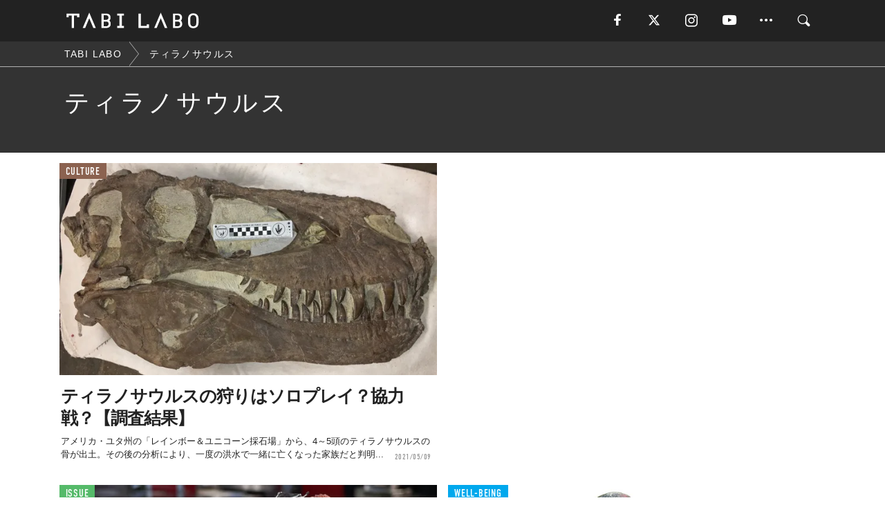

--- FILE ---
content_type: text/html; charset=utf-8
request_url: https://www.google.com/recaptcha/api2/aframe
body_size: 267
content:
<!DOCTYPE HTML><html><head><meta http-equiv="content-type" content="text/html; charset=UTF-8"></head><body><script nonce="G1slebdJK1cT7jZORaOHDA">/** Anti-fraud and anti-abuse applications only. See google.com/recaptcha */ try{var clients={'sodar':'https://pagead2.googlesyndication.com/pagead/sodar?'};window.addEventListener("message",function(a){try{if(a.source===window.parent){var b=JSON.parse(a.data);var c=clients[b['id']];if(c){var d=document.createElement('img');d.src=c+b['params']+'&rc='+(localStorage.getItem("rc::a")?sessionStorage.getItem("rc::b"):"");window.document.body.appendChild(d);sessionStorage.setItem("rc::e",parseInt(sessionStorage.getItem("rc::e")||0)+1);localStorage.setItem("rc::h",'1765393713640');}}}catch(b){}});window.parent.postMessage("_grecaptcha_ready", "*");}catch(b){}</script></body></html>